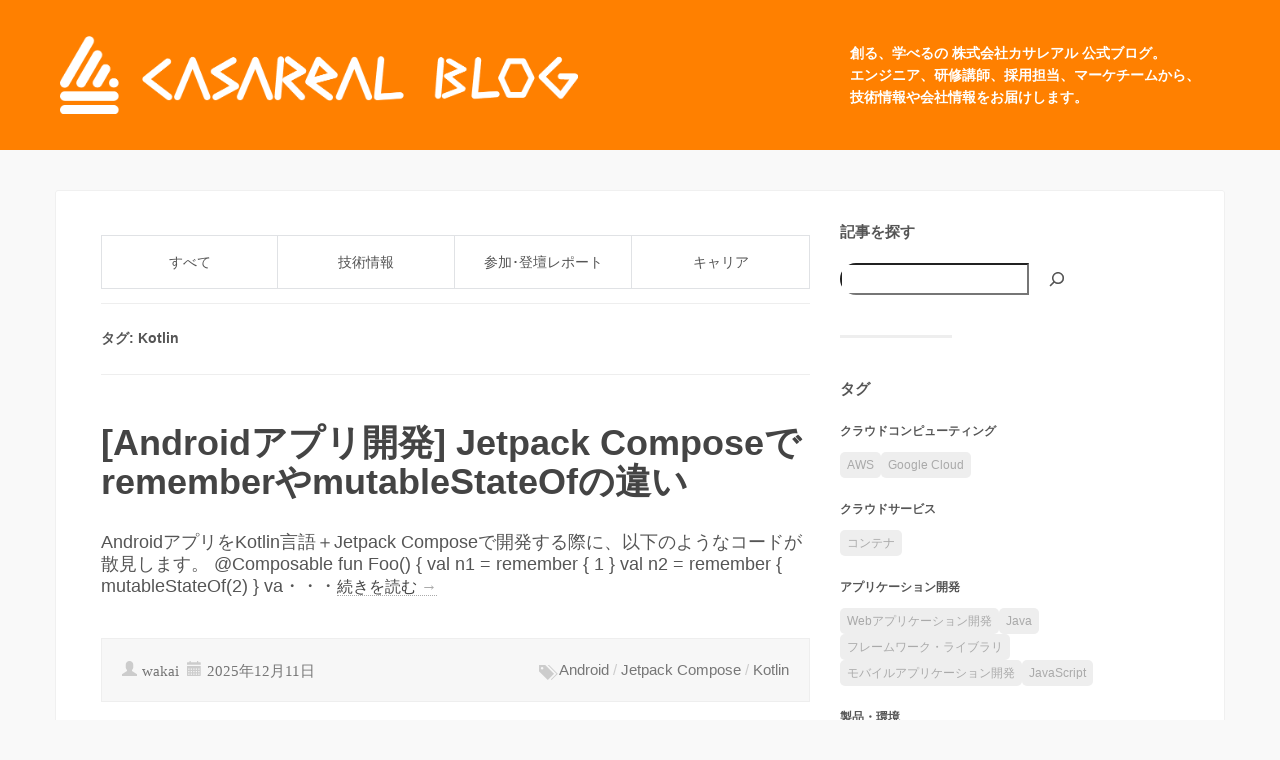

--- FILE ---
content_type: application/javascript
request_url: https://bsblog.casareal.co.jp/wp-content/cache/autoptimize/js/autoptimize_single_a992b453fb90c27c118196c727dafd11.js?ver=1.0
body_size: 370
content:
(function($){"use strict";$(function(){var winWidth=$(window).width();if(winWidth>992){$('#primary-menu .menu-item-has-children').each(function(){$('a:first',this).append('<span class="glyphicon glyphicon-chevron-down"></span>');});}
$('#primary-menu li').hover(function(){if(winWidth>992){if($(this).hasClass('menu-item-has-children')){$('ul',this).prepend('<li class="spacer"></li>').fadeIn('fast');}}},function(){$('ul',this).fadeOut('fast',function(){$('.spacer',this).remove();});});$(window).resize(function(){winWidth=$(window).width();if(winWidth<992){$('#primary-menu li ul, #primary-menu li .glyphicon').hide();}else{$('#primary-menu li .glyphicon').show();}});if($('#logo img').length){var logoHeight=$('#logo img').height();if(logoHeight>41){var navMargin=logoHeight/3.3;$('#primary-menu').css('margin-top',navMargin+'px');}}
$('#primary-sidebar .widget:first').addClass('first');$('.widget li:last-child, #primary-menu li:last-child').addClass('last');$('.wp-caption').removeAttr('style');$('.post-tags span:last-child').remove();});}(jQuery));